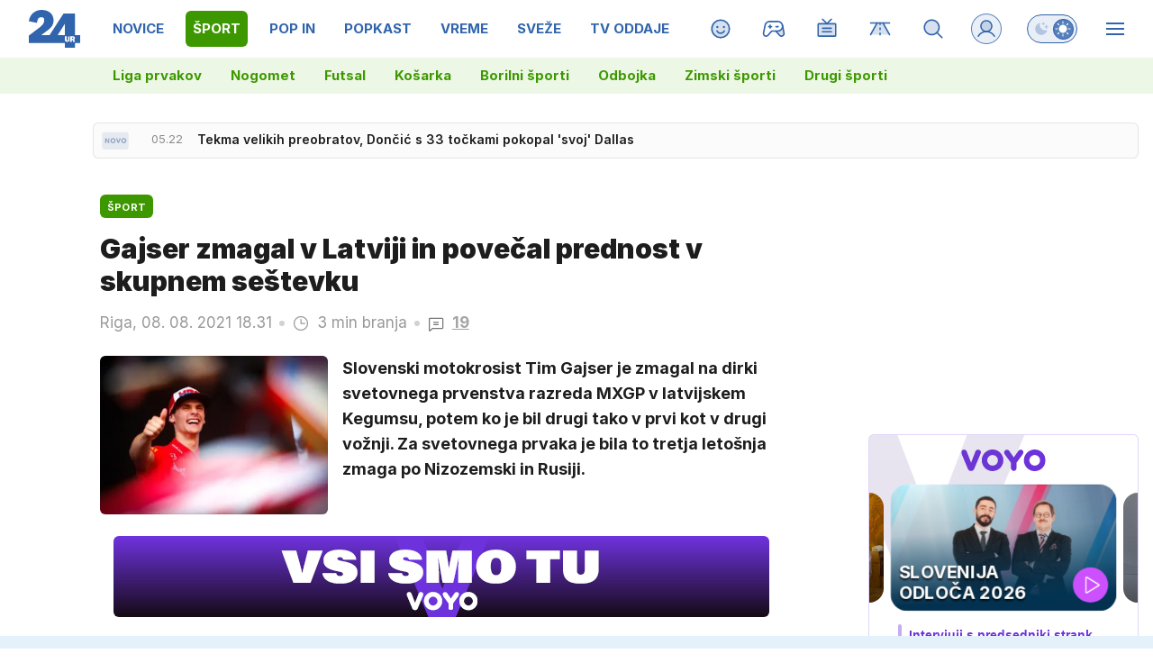

--- FILE ---
content_type: image/svg+xml
request_url: https://usrs.24ur.si/avatars//2021/06/CRM_Avatar_default_c2sgi73mvc05ij8f5sq0.svg
body_size: 386
content:
<svg xmlns="http://www.w3.org/2000/svg" xmlns:xlink="http://www.w3.org/1999/xlink" style="isolation:isolate" viewBox="0 0 20 20" version="1.1" shape-rendering="crispEdges"><path d="M8 15v1H4v1H3v3h14v-3h-1v-1h-4v-1h3v-1h1v-1h1v-3h1V7h-1V4h-1V3h-1V2H5v1H4v1H3v3H2v3h1v3h1v1h1v1h3z" fill="#FFDBAC"/><path d="M5 15v-1H4v-1H3v-3H2V7h1V4h1V3h1V2h10v1h1v1h1v3h1v3h-1v3h-1v1h-1v1H5z" fill="#FFF" fill-opacity=".1"/><path d="M6 7h1v2H5V8h1V7zm7 0h1v2h-2V8h1V7z" fill="#FFF"/><path d="M7 7v1H6v1h2V7H7zm7 0v1h-1v1h2V7h-1z" fill="#5b7c8b"/><path d="M7 7v1h1V7H7zM6 8v1h1V8H6zm8-1v1h1V7h-1zm-1 1v1h1V8h-1z" fill="#FFF" fill-opacity=".5"/><path d="M4 7V6h1V5h1v1H5v1H4zm10-2h1v1h1v1h-1V6h-1V5z" fill-rule="evenodd" fill="#211b14"/><path d="M8 13h4v1H8v-1z" fill="#d29985"/><path d="M3 20v-3h1v-1h12v1h1v3H3z" fill="#5cb85c"/><path d="M9 16H4v1H3v3h6v-2H8v-1h1v-1zm2 0h5v1h1v3h-6v-2h1v-1h-1v-1z" fill-rule="evenodd" fill="#FFF" fill-opacity=".3"/><path d="M5 2h10v1h1v1h1v3h-1V6h-1V5h-1V4h-4v1H8v1H7v1H4V6H3V4h1V3h1V2z" fill="#3b3024"/></svg>